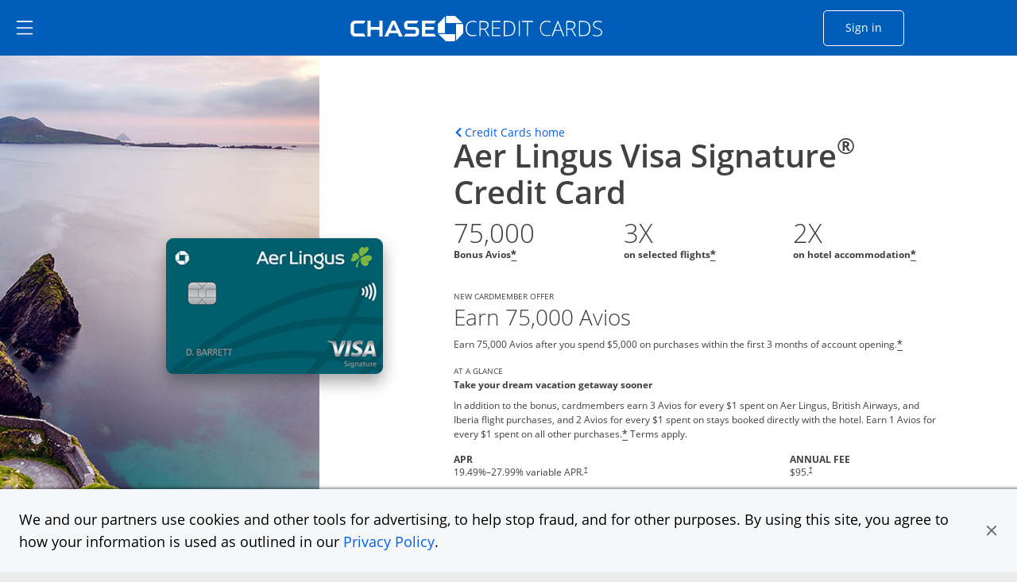

--- FILE ---
content_type: image/svg+xml
request_url: https://creditcards.chase.com/content/dam/jpmc-marketplace/site-assets/reward-and-benefits-logos/3_circle.svg
body_size: 1115
content:
<svg width="70" height="70" viewBox="0 0 70 70" fill="none" xmlns="http://www.w3.org/2000/svg">
<circle cx="35" cy="35" r="35" transform="matrix(-1 0 0 1 70 0)" fill="#E8F5FE"/>
<path d="M40.4023 30.6992C40.4023 31.4883 40.2383 32.1719 39.9102 32.75C39.582 33.3281 39.1367 33.8008 38.5742 34.168C38.0195 34.5352 37.3945 34.8047 36.6992 34.9766V35.0469C38.0742 35.2188 39.1172 35.6406 39.8281 36.3125C40.5469 36.9844 40.9062 37.8828 40.9062 39.0078C40.9062 40.0078 40.6602 40.9023 40.168 41.6914C39.6836 42.4805 38.9336 43.1016 37.918 43.5547C36.9023 44.0078 35.5938 44.2344 33.9922 44.2344C33.0469 44.2344 32.1641 44.1562 31.3438 44C30.5312 43.8516 29.7656 43.6211 29.0469 43.3086V40.2266C29.7812 40.6016 30.5508 40.8867 31.3555 41.082C32.1602 41.2695 32.9102 41.3633 33.6055 41.3633C34.9023 41.3633 35.8086 41.1406 36.3242 40.6953C36.8477 40.2422 37.1094 39.6094 37.1094 38.7969C37.1094 38.3203 36.9883 37.918 36.7461 37.5898C36.5039 37.2617 36.082 37.0117 35.4805 36.8398C34.8867 36.668 34.0547 36.582 32.9844 36.582H31.6836V33.8047H33.0078C34.0625 33.8047 34.8633 33.707 35.4102 33.5117C35.9648 33.3086 36.3398 33.0352 36.5352 32.6914C36.7383 32.3398 36.8398 31.9414 36.8398 31.4961C36.8398 30.8867 36.6523 30.4102 36.2773 30.0664C35.9023 29.7227 35.2773 29.5508 34.4023 29.5508C33.8555 29.5508 33.3555 29.6211 32.9023 29.7617C32.457 29.8945 32.0547 30.0586 31.6953 30.2539C31.3359 30.4414 31.0195 30.625 30.7461 30.8047L29.0703 28.3086C29.7422 27.8242 30.5273 27.4219 31.4258 27.1016C32.332 26.7812 33.4102 26.6211 34.6602 26.6211C36.4258 26.6211 37.8242 26.9766 38.8555 27.6875C39.8867 28.3984 40.4023 29.4023 40.4023 30.6992Z" fill="#005EB8"/>
</svg>


--- FILE ---
content_type: image/svg+xml
request_url: https://creditcards.chase.com/content/dam/jpmc-marketplace/site-assets/reward-and-benefits-logos/2_circle.svg
body_size: 796
content:
<svg width="70" height="70" viewBox="0 0 70 70" fill="none" xmlns="http://www.w3.org/2000/svg">
<circle cx="35" cy="35" r="35" transform="matrix(-1 0 0 1 70 0)" fill="#E8F5FE"/>
<path d="M41.0703 44H29.0938V41.4805L33.3945 37.1328C34.2617 36.2422 34.957 35.5 35.4805 34.9062C36.0117 34.3047 36.3945 33.7578 36.6289 33.2656C36.8711 32.7734 36.9922 32.2461 36.9922 31.6836C36.9922 31.0039 36.8008 30.4961 36.418 30.1602C36.043 29.8164 35.5391 29.6445 34.9062 29.6445C34.2422 29.6445 33.5977 29.7969 32.9727 30.1016C32.3477 30.4062 31.6953 30.8398 31.0156 31.4023L29.0469 29.0703C29.5391 28.6484 30.0586 28.25 30.6055 27.875C31.1602 27.5 31.8008 27.1992 32.5273 26.9727C33.2617 26.7383 34.1406 26.6211 35.1641 26.6211C36.2891 26.6211 37.2539 26.8242 38.0586 27.2305C38.8711 27.6367 39.4961 28.1914 39.9336 28.8945C40.3711 29.5898 40.5898 30.3789 40.5898 31.2617C40.5898 32.207 40.4023 33.0703 40.0273 33.8516C39.6523 34.6328 39.1055 35.4062 38.3867 36.1719C37.6758 36.9375 36.8164 37.7852 35.8086 38.7148L33.6055 40.7891V40.9531H41.0703V44Z" fill="#005EB8"/>
</svg>


--- FILE ---
content_type: image/svg+xml
request_url: https://creditcards.chase.com/content/dam/jpmc-marketplace/site-assets/reward-and-benefits-logos/geo_featured.svg
body_size: 1420
content:
<svg width="70" height="70" viewBox="0 0 70 70" fill="none" xmlns="http://www.w3.org/2000/svg">
<path d="M35 59.4999C48.531 59.4999 59.5 48.5308 59.5 34.9999C59.5 21.4689 48.531 10.4999 35 10.4999C21.469 10.4999 10.5 21.4689 10.5 34.9999C10.5 48.5308 21.469 59.4999 35 59.4999Z" fill="#0091DA"/>
<path d="M52.325 52.325C56.0179 48.6321 58.4342 43.8557 59.2213 38.6928C60.0084 33.5299 59.1249 28.2504 56.7 23.625C56.5425 30.0387 52.4781 38.325 45.395 45.4081C38.3119 52.4912 30.0256 56.5425 23.625 56.7C28.2505 59.1249 33.5299 60.0082 38.6928 59.2212C43.8557 58.4341 48.6321 56.0179 52.325 52.325Z" fill="#005EB8"/>
<path d="M51.6558 37.7958C54.8365 32.9833 56.6652 28.1708 56.9321 24.0801C56.0731 22.3558 55.0112 20.7401 53.769 19.2676C55.5627 23.1876 53.9658 29.5795 49.8752 35.9976L42.7965 28.9364L53.1696 18.5633C52.894 18.2614 52.614 17.9683 52.3252 17.6883C52.0365 17.4083 51.739 17.1195 51.4502 16.8439L41.064 27.2039L34.0027 20.1251C40.4208 16.0345 46.8127 14.4376 50.7502 16.2314C49.2777 14.9892 47.6622 13.9273 45.9377 13.0682C41.8296 13.3351 37.0215 15.1639 32.2221 18.3445L26.0533 12.1932C25.2393 12.5093 24.4433 12.8701 23.669 13.2739L30.1877 19.7795C26.239 22.734 22.734 26.2389 19.7796 30.1876L13.274 23.6689C12.8702 24.4431 12.5094 25.2392 12.1934 26.0533L18.3446 32.2045C15.164 37.017 13.3352 41.8295 13.0684 45.9201C13.9274 47.6445 14.9892 49.2602 16.2315 50.7326C14.4377 46.8126 16.0346 40.4208 20.1252 34.0026L27.204 41.0639L16.8308 51.437C17.1065 51.7389 17.3865 52.032 17.6752 52.312C17.964 52.592 18.2615 52.8808 18.5502 53.1564L28.9365 42.7964L35.9977 49.8751C29.5796 53.9658 23.1877 55.5626 19.2502 53.7689C20.7227 55.0111 22.3384 56.0731 24.0627 56.932C28.1708 56.6651 32.979 54.8364 37.7783 51.6558L43.9296 57.807C44.7436 57.491 45.5397 57.1302 46.314 56.7264L39.8127 50.2208C43.7614 47.2663 47.2664 43.7614 50.2208 39.8126L56.7265 46.3183C57.1303 45.5439 57.4911 44.7479 57.8071 43.9339L51.6558 37.7958ZM28.9365 39.3314L21.5471 31.9376C24.4476 27.9533 27.9535 24.4475 31.9377 21.547L39.3315 28.9364L28.9365 39.3314ZM38.0627 48.4533L30.669 41.0639L41.064 30.6689L48.4533 38.0626C45.5529 42.0468 42.047 45.5528 38.0627 48.4533Z" fill="#002F6C"/>
</svg>


--- FILE ---
content_type: image/svg+xml
request_url: https://creditcards.chase.com/content/dam/jpmc-marketplace/site-assets/reward-and-benefits-logos/Suitcase_featured.svg
body_size: 1334
content:
<svg width="70" height="72" viewBox="0 0 70 72" fill="none" xmlns="http://www.w3.org/2000/svg">
<path d="M40.0925 2.64106L1.97948 41.5481C1.0227 42.5249 1.0227 44.1084 1.97948 45.0852L27.0994 70.7285C28.0562 71.7052 29.6075 71.7052 30.5643 70.7285L68.6773 31.8214C69.6341 30.8447 69.6341 29.2611 68.6773 28.2844L43.5574 2.64107C42.6006 1.66435 41.0493 1.66434 40.0925 2.64106Z" fill="#E8F5FE"/>
<path d="M62.2777 16.0513H8.37773C7.02464 16.0513 5.92773 17.171 5.92773 18.5523V54.8174C5.92773 56.1987 7.02464 57.3185 8.37773 57.3185H62.2777C63.6308 57.3185 64.7277 56.1987 64.7277 54.8174V18.5523C64.7277 17.171 63.6308 16.0513 62.2777 16.0513Z" fill="#0091DA"/>
<path d="M50.0285 61.07C50.5111 61.07 50.989 60.973 51.4349 60.7845C51.8807 60.5959 52.2859 60.3196 52.6271 59.9712C52.9684 59.6229 53.2391 59.2093 53.4238 58.7541C53.6085 58.299 53.7035 57.8111 53.7035 57.3185H46.3535C46.3535 57.8111 46.4486 58.299 46.6333 58.7541C46.8179 59.2093 47.0886 59.6229 47.4299 59.9712C47.7712 60.3196 48.1763 60.5959 48.6222 60.7845C49.068 60.973 49.5459 61.07 50.0285 61.07V61.07Z" fill="#002F6C"/>
<path d="M20.6281 61.07C21.1107 61.07 21.5886 60.973 22.0345 60.7845C22.4804 60.5959 22.8855 60.3196 23.2267 59.9712C23.568 59.6229 23.8387 59.2093 24.0234 58.7541C24.2081 58.299 24.3031 57.8111 24.3031 57.3185H16.9531C16.9531 57.8111 17.0482 58.299 17.2329 58.7541C17.4176 59.2093 17.6883 59.6229 18.0295 59.9712C18.3708 60.3196 18.7759 60.5959 19.2218 60.7845C19.6676 60.973 20.1455 61.07 20.6281 61.07V61.07Z" fill="#002F6C"/>
<path d="M28.4373 16.0513V11.6745H42.2186V16.0513H44.6686V11.6745C44.6666 11.0118 44.4079 10.3768 43.9488 9.90817C43.4898 9.43956 42.8677 9.17543 42.2186 9.17346H28.4373C27.7881 9.17543 27.1661 9.43956 26.707 9.90817C26.248 10.3768 25.9892 11.0118 25.9873 11.6745V16.0513H28.4373Z" fill="#FFB81C"/>
<path d="M62.2783 16.0513H50.6408L10.2158 57.3155H62.2783C62.9275 57.3135 63.5496 57.0494 64.0086 56.5808C64.4677 56.1122 64.7264 55.4772 64.7283 54.8144V18.5523C64.7264 17.8896 64.4677 17.2546 64.0086 16.786C63.5496 16.3174 62.9275 16.0532 62.2783 16.0513V16.0513Z" fill="#005EB8"/>
<path d="M21.8533 16.0513H19.4033V57.3185H21.8533V16.0513Z" fill="#002F6C"/>
<path d="M51.2527 16.0513H48.8027V57.3185H51.2527V16.0513Z" fill="#002F6C"/>
</svg>


--- FILE ---
content_type: image/svg+xml
request_url: https://creditcards.chase.com/content/dam/jpmc-marketplace/site-assets/reward-and-benefits-logos/plane_featured.svg
body_size: 1681
content:
<svg width="70" height="72" viewBox="0 0 70 72" fill="none" xmlns="http://www.w3.org/2000/svg">
<path d="M62.6895 46.1777H61.4645C60.8297 45.1791 59.9605 44.3582 58.9359 43.7896C57.9113 43.221 56.7638 42.9227 55.5977 42.9219H55.4533C54.2871 42.9227 53.1396 43.221 52.115 43.7896C51.0904 44.3582 50.2212 45.1791 49.5864 46.1777H42.3502C41.8494 46.1771 41.3534 46.2773 40.8905 46.4725C40.4277 46.6677 40.0071 46.9542 39.6528 47.3155C39.2985 47.6768 39.0174 48.1058 38.8256 48.578C38.6339 49.0503 38.5352 49.5565 38.5352 50.0677H66.5002C66.5002 49.036 66.0987 48.0466 65.3841 47.3171C64.6694 46.5875 63.7002 46.1777 62.6895 46.1777V46.1777Z" fill="#E8F5FE"/>
<path d="M36.3125 9.47491H27.2694C26.4758 8.22699 25.3894 7.20119 24.1089 6.49066C22.8284 5.78014 21.3943 5.40738 19.9369 5.40625H19.7531C18.2957 5.40738 16.8616 5.78014 15.5811 6.49066C14.3006 7.20119 13.2142 8.22699 12.4206 9.47491H10.8938C10.2676 9.47373 9.64729 9.5987 9.06848 9.84265C8.48967 10.0866 7.96371 10.4447 7.52072 10.8965C7.07772 11.3483 6.72641 11.8849 6.48691 12.4756C6.24741 13.0662 6.12443 13.6993 6.125 14.3385H41.0813C41.0818 13.6993 40.9588 13.0662 40.7193 12.4756C40.4798 11.8849 40.1285 11.3483 39.6855 10.8965C39.2425 10.4447 38.7166 10.0866 38.1378 9.84265C37.559 9.5987 36.9387 9.47373 36.3125 9.47491V9.47491Z" fill="#E8F5FE"/>
<path d="M43.1286 34.5256L47.3067 64.3684L44.7998 66.9275L33.1055 44.7575L43.1286 34.5256Z" fill="#005EB8"/>
<path d="M38.1195 29.4074L8.88141 25.1467L6.37891 27.7013L28.0964 39.6393L38.1195 29.4074Z" fill="#0091DA"/>
<path d="M38.1194 29.4072L28.0963 39.6392L23.752 37.2543L32.2701 28.5542L38.1194 29.4072Z" fill="#005EB8"/>
<path d="M52.3165 20.0284C49.8184 17.4648 44.1134 19.8766 38.1196 25.9952L18.0734 46.4591L16.8177 51.153L8.06773 49.8712L6.39648 51.5773L14.7484 56.691L15.584 55.8424L17.2552 57.544L16.4196 58.3971L21.429 66.923L23.1002 65.2213L21.8315 56.2667L26.4252 54.9805L46.4715 34.5255C52.4652 28.4024 54.8146 22.5786 52.3165 20.0284Z" fill="#0091DA"/>
<path d="M47.771 28.6839C49.4466 26.4151 49.9585 24.4321 48.9785 23.4407C47.9985 22.4492 46.0648 22.9583 43.8379 24.6689C44.8362 24.8027 45.7633 25.2693 46.4753 25.9961C47.1872 26.7229 47.6443 27.6693 47.7754 28.6884L47.771 28.6839Z" fill="#FFB81C"/>
<path d="M12.2223 59.253C11.761 59.7239 11.761 60.4874 12.2223 60.9584C12.6837 61.4293 13.4316 61.4293 13.8929 60.9584L18.9045 55.8423C19.3658 55.3714 19.3658 54.6079 18.9045 54.137C18.4432 53.6661 17.6953 53.6661 17.234 54.137L12.2223 59.253Z" fill="#005EB8"/>
</svg>
